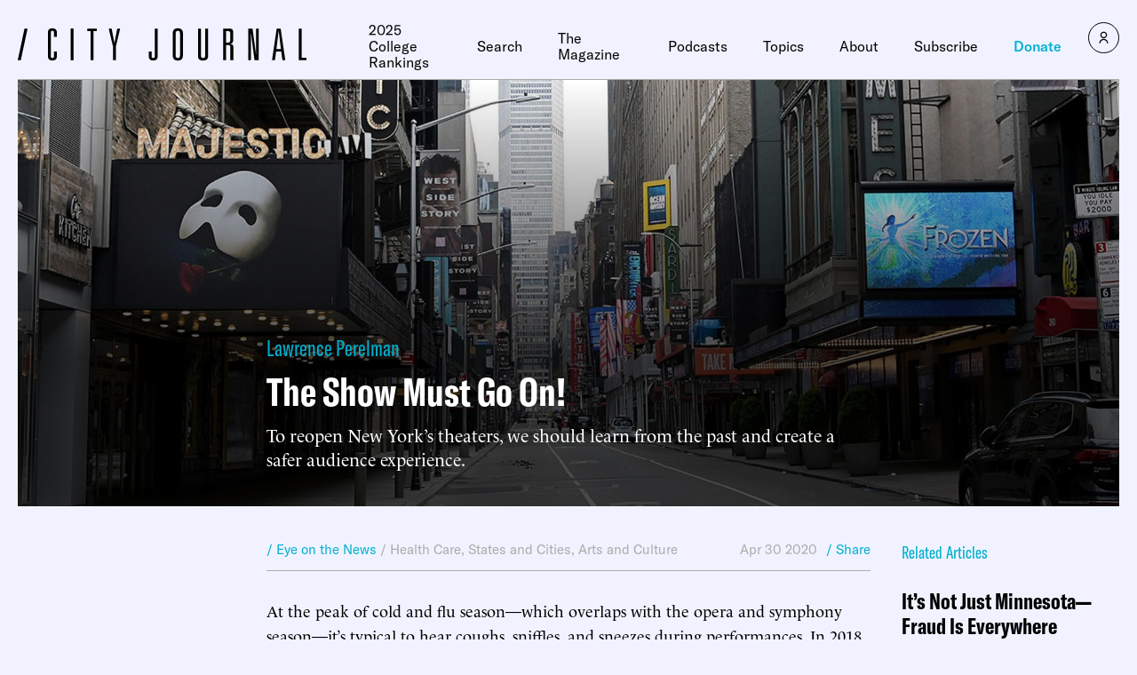

--- FILE ---
content_type: text/javascript;charset=utf-8
request_url: https://p1cluster.cxense.com/p1.js
body_size: 100
content:
cX.library.onP1('1lam5zshqmfew3b3b416roozky');


--- FILE ---
content_type: text/javascript;charset=utf-8
request_url: https://id.cxense.com/public/user/id?json=%7B%22identities%22%3A%5B%7B%22type%22%3A%22ckp%22%2C%22id%22%3A%22mkt9ro6h2m2tz54n%22%7D%2C%7B%22type%22%3A%22lst%22%2C%22id%22%3A%221lam5zshqmfew3b3b416roozky%22%7D%2C%7B%22type%22%3A%22cst%22%2C%22id%22%3A%221lam5zshqmfew3b3b416roozky%22%7D%5D%7D&callback=cXJsonpCB1
body_size: 208
content:
/**/
cXJsonpCB1({"httpStatus":200,"response":{"userId":"cx:1jztnbh042a4g339fwj60qt6ot:3q0u40p8eeh8e","newUser":false}})